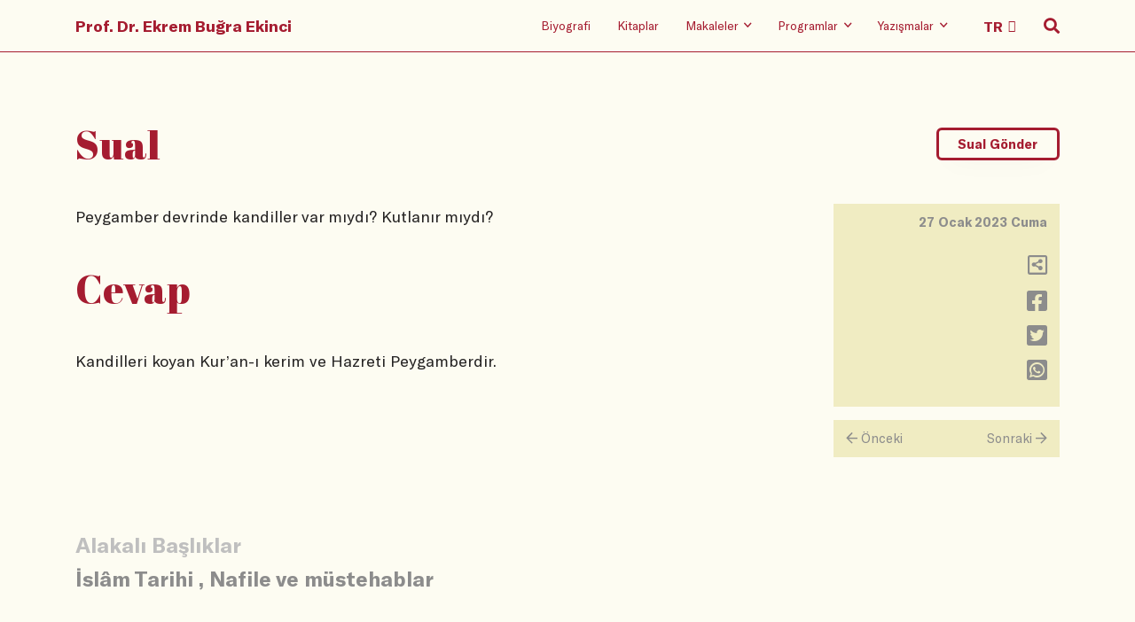

--- FILE ---
content_type: text/css
request_url: https://ekrembugraekinci.com/static/css/typeface.css
body_size: 1318
content:
@import url('https://fonts.googleapis.com/css?family=Abril+Fatface&display=swap');

@font-face {
  font-family: 'GT America';
  src: url('../fonts/GTAmerica-Bold.eot');
  src: url('../fonts/GTAmerica-Bold.eot?#iefix') format('embedded-opentype'),
    url('../fonts/GTAmerica-Bold.woff2') format('woff2'),
    url('../fonts/GTAmerica-Bold.woff') format('woff'),
    url('../fonts/GTAmerica-Bold.ttf') format('truetype'),
    url('../fonts/GTAmerica-Bold.svg#GTAmerica-Bold') format('svg');
  font-weight: bold;
  font-style: normal;
}

@font-face {
  font-family: 'GT America';
  src: url('../fonts/GTAmerica-RegularItalic.eot');
  src: url('../fonts/GTAmerica-RegularItalic.eot?#iefix')
      format('embedded-opentype'),
    url('../fonts/GTAmerica-RegularItalic.woff2') format('woff2'),
    url('../fonts/GTAmerica-RegularItalic.woff') format('woff'),
    url('../fonts/GTAmerica-RegularItalic.ttf') format('truetype'),
    url('../fonts/GTAmerica-RegularItalic.svg#GTAmerica-RegularItalic')
      format('svg');
  font-weight: normal;
  font-style: italic;
}

@font-face {
  font-family: 'GT America';
  src: url('../fonts/GTAmerica-Regular.eot');
  src: url('../fonts/GTAmerica-Regular.eot?#iefix') format('embedded-opentype'),
    url('../fonts/GTAmerica-Regular.woff2') format('woff2'),
    url('../fonts/GTAmerica-Regular.woff') format('woff'),
    url('../fonts/GTAmerica-Regular.ttf') format('truetype'),
    url('../fonts/GTAmerica-Regular.svg#GTAmerica-Regular') format('svg');
  font-weight: normal;
  font-style: normal;
}
